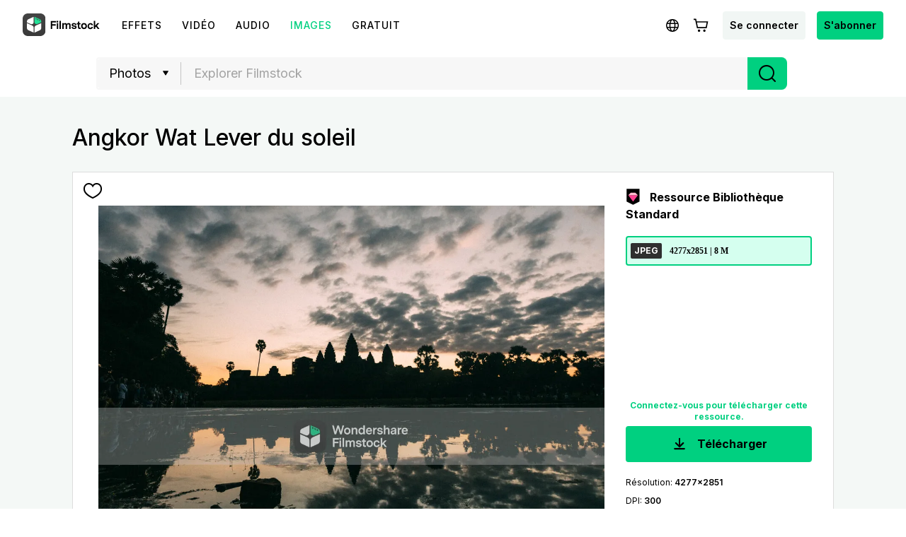

--- FILE ---
content_type: text/html; charset=utf-8
request_url: https://filmstock.wondershare.fr/p/Angkor-Wat-Sunrise.html
body_size: 19818
content:
<!DOCTYPE html>
<html lang="fr">
<head>
    <meta charset="UTF-8">
    <meta name="viewport" content="width=device-width, initial-scale=1.0">
    <meta http-equiv="X-UA-Compatible" content="ie=edge">
        <title>Angkor Wat Lever du soleil</title>
    <meta name="description" content="Aube à Angkor Wat" />        <script>
        var sUserAgent = navigator.userAgent.toLowerCase();
        var bIsIpad = sUserAgent.match(/ipad/i) == "ipad";
        var bIsIphoneOs = sUserAgent.match(/iphone os/i) == "iphone os";
        var bIsMidp = sUserAgent.match(/midp/i) == "midp";
        var bIsUc7 = sUserAgent.match(/rv:1.2.3.4/i) == "rv:1.2.3.4";
        var bIsUc = sUserAgent.match(/ucweb/i) == "ucweb";
        var bIsAndroid = sUserAgent.match(/android/i) == "android";
        var bIsCE = sUserAgent.match(/windows ce/i) == "windows ce";
        var bIsWM = sUserAgent.match(/windows mobile/i) == "windows mobile";
        if(location.href.indexOf('filmstock.wondershare.com') >= 0) {
          if (bIsIphoneOs || bIsMidp || bIsUc7 || bIsUc || bIsAndroid || bIsCE || bIsWM) {
            if (location.href.indexOf('mobile-app-fg') <= -1) {
              window.location.href = 'https://filmstock.wondershare.com/mobile-app-fg'; // 跳转
            }
          } else {
            if (location.href.indexOf('mobile-app-fg') >= 0) {
              window.location.href = 'https://filmstock.wondershare.com/'; // 跳转
            }
          }
        }
      </script>
    <!-- open graph -->
    <meta property="og:type" content="article" />
    <meta property="og:title" content="Angkor Wat Lever du soleil" />    <meta property="og:description" content="Aube à Angkor Wat" />        <meta name="twitter:title" content="Angkor Wat Lever du soleil" />    <meta name="twitter:description" content="Aube à Angkor Wat" />        <meta name="twitter:card" content="summary_large_image">
    <meta name="twitter:image:alt" content="Alt text for image">
    <meta property="og:url" content="https://filmstock.wondershare.fr/p/Angkor-Wat-Sunrise.html" />
    <meta property="og:site_name" content="Filmstock" />
    <meta property="fb:app_id" content="285660755706491" />
    <meta name="referrer" content="no-referrer-when-downgrade" />
            <link rel="preconnect" href="https://static-eus-rs.wondershare.com">
    <link rel="dns-prefetch" href="https://static-eus-rs.wondershare.com">
    <link rel="preconnect" href="https://fs-static.wondershare.cc">
    <link rel="dns-prefetch" href="https://fs-static.wondershare.cc">
    <link rel="shortcut icon" type="image/svg" sizes="32x32" href="https://fs-static.wondershare.cc/images/xstock/fav.ico?ms=0c10e9b015b5921143823f1be1827b6a">
    <link rel="apple-touch-icon" href="https://fs-static.wondershare.cc/images/xstock/fav.png?ms=3d37dd35ae12e5469d7c22dba321ba56"/>
    <link rel="apple-touch-icon-precomposed" href="https://fs-static.wondershare.cc/images/xstock/fav.png?ms=3d37dd35ae12e5469d7c22dba321ba56">
    <link rel="canonical" href="https://filmstock.wondershare.fr/p/Angkor-Wat-Sunrise.html" />
    <link rel="preload" href="https://fonts.googleapis.com/css2?family=Inter:wght@400;500;600;700;800;900&display=swap" as="font" type="font/woff2" crossorigin="anonymous">
    <link href="https://fonts.googleapis.com/css2?family=Inter:wght@400;500;600;700;800;900&display=swap" rel="stylesheet">
    <!-- <link rel="stylesheet" href="https://fs-static.wondershare.cc/style/element-ui.css?ms=3d37dd35ae12e5469d7c22dba321ba56"> -->
            <link rel="stylesheet" href="https://fs-static.wondershare.cc/style/bootstrap-filmstock.min.css?ms=35acd5c3fdfa46dc4eeb82f74e65fbfc" />    <link rel="stylesheet" href="https://fs-static.wondershare.cc/xstock/assets/css/vendors.css?ms=bb2e9ccb98499ef73d3017d74afacfe8">
    <link rel="stylesheet" href="https://fs-static.wondershare.cc/style/element/index.css?ms=853dedc4268cc354911429c173cda96d">
    
    <link rel="stylesheet" href="https://fs-static.wondershare.cc/xstock/assets/css/detail.css?ms=0c10e9b015b5921143823f1be1827b6a">

    <meta name="__hash__" content="225b4874873d035ca50baba9e8b196b7_d69981cdde33949ee626f50af3ccda3d">
<script defer type="text/javascript">
    window.config = {
        'is_subscribe': true,
        'version': '1.0.1.3',
        'dirname': 'fr',
        'domain': 'https://filmstock.wondershare.fr/',
        'site_domain': 'https://filmstock.wondershare.fr/',
        'pay_domain': 'https://shopcart.filmstocks.com/fr/',
        'assets_domain': 'https://fs-static.wondershare.cc/',
        'image_domain': 'http://resimg.wondershare.com/',
        'upload_file_url': 'https://vp-fsapi.wondershare.com',
        'account_domain': 'https://account.wondershare.com/',
        'filmora_win_download': 'http://download.wondershare.com/filmora_full846.exe',
        'filmora_mac_download': 'http://download.wondershare.com/mac-video-editor_full718.dmg',
        'filmora_android_download': 'http://resdata.wondershare.com/downloads/FilmoraGo-China.apk',
        'filmora_ios_download': 'https://itunes.apple.com/cn/app/filmorago-free-video-editor/id1019382747',
        'sound_pack_download': 'http://download.wondershare.com/Filmora Sound Effects Collection.zip',
        'scheme': 'https://',
        //third_party、reset
        'google_login_url': 'https://account.wondershare.com/google/connect?brand=filmstock&platform=web&callback=sync&web=filmstock.wondershare.fr&redirect=https%3A%2F%2Ffilmstock.wondershare.fr%2Fsynch-login.html%3Fredirect%3Dhttps%253A%252F%252Ffilmstock.wondershare.fr%252Fp%252FAngkor-Wat-Sunrise.html',
        'facebook_login_url': 'https://account.wondershare.com/facebook/connect?brand=filmstock&platform=web&callback=sync&web=filmstock.wondershare.fr&redirect=https%3A%2F%2Ffilmstock.wondershare.fr%2Fsynch-login.html%3Fredirect%3Dhttps%253A%252F%252Ffilmstock.wondershare.fr%252Fp%252FAngkor-Wat-Sunrise.html',
        'twitter_login_url': 'https://account.wondershare.com/twitter/connect?brand=filmstock&platform=web&callback=sync&web=filmstock.wondershare.fr&redirect=https%3A%2F%2Ffilmstock.wondershare.fr%2Fsynch-login.html%3Fredirect%3Dhttps%253A%252F%252Ffilmstock.wondershare.fr%252Fp%252FAngkor-Wat-Sunrise.html',
        'reset_pwd_url': 'https://account.wondershare.com/auth/account#/reset?brand=filmstock&platform=web&callback=sync&web=filmstock.wondershare.fr&redirect=https%3A%2F%2Ffilmstock.wondershare.fr%2Fsynch-login.html%3Fredirect%3Dhttps%253A%252F%252Ffilmstock.wondershare.fr%252Fp%252FAngkor-Wat-Sunrise.html',

        //分享配置
        'share_facebook_appid': '183085018842722',
        'share_facebook_version': '2.8',
        'token_name': '__hash__',

        'filmstocks_client': '0',
        'client_os': 'mac',
        'page_id': '8'
    };
</script>

    <!-- Google Tag Manager -->
<script defer>
    (function(w,d,s,l,i){w[l]=w[l]||[];w[l].push({'gtm.start':
        new Date().getTime(),event:'gtm.js'});var f=d.getElementsByTagName(s)[0],
        j=d.createElement(s),dl=l!='dataLayer'?'&l='+l:'';j.async=true;j.src=
        'https://www.googletagmanager.com/gtm.js?id='+i+dl;f.parentNode.insertBefore(j,f);
    })(window,document,'script','dataLayer','GTM-WPNBJKV');
    </script>
    <!-- End Google Tag Manager -->
    <script>
        var _NOTIFICATION_CONFIG = {
            worker: "/web-notification/sw.js",// sw.js的地址要根据自己的域名换成自己的静态资源路径
            wsNotificationJsPath: 'https://dc-static.wondershare.com/notification/wsNotification.js',// 固定不变
            trackUrl: 'https://prod-web.wondershare.cc/api/v1/prodweb/notification',// 请求通知权限上报接口地址
            GTM_ID_SUFFIX: 'WPNBJKV',// 固定不变
            TID: 'UA-4839360-64',// 固定不变
            EVENT: 'DC_WGP_Message'// 固定不变
        };
        (function() {
            var d=document, g=d.createElement('script'), t=d.getElementsByTagName('script'), s=t[t.length - 1];
            g.type='text/javascript'; g.async=true; g.defer=true; g.src=_NOTIFICATION_CONFIG.wsNotificationJsPath; 
            window.addEventListener("load", function () {d.body.appendChild(g);});
        })();
    </script>
    <!-- end web notification code-->
</head>
<body class="fs-site-fr">
    <style> .subscribe-content .subscribe-title{ padding: 53px 0 0!important; font-size: 34px!important; } </style>
    <section class="wrap">
        
                            

    <header class="header ws-header wsc-header2020 fs-fixed-header">
    <header>
  <nav class="wsc-header2020-navbar-master wsc-header202004-navbar-wondershare">
    <div class="wsc-header2020-container">
      <div class="wsc-header2020-navbar-content">
        <div class="wsc-header2020-navbar-brand"> 
          <a href="https://www.wondershare.fr/"></a>
          <div><img id="slogan-signature" src="https://images.wondershare.com/WSCOM2021/WOS_SLogan.gif" width="162" alt="wondershare creativity simplified"> </div>
        </div>

        <button class="wsc-header2020-navbar-collapse-toggle" type="button" aria-expanded="false">
          <svg class="wsc-header2020-navbar-collapse-toggle-icon" width="24" height="24" viewBox="0 0 24 24"
            fill="none" xmlns="https://www.w3.org/2000/svg">
            <path d="M4 6H20M20 12L4 12M20 18H4" stroke="white" stroke-width="1.5"></path>
          </svg>
          <svg class="wsc-header2020-navbar-collapse-toggle-icon-close" width="24" height="24" viewBox="0 0 24 24"
            fill="none" xmlns="https://www.w3.org/2000/svg">
            <path d="M18 18L12 12M6 6L12 12M18 6L12 12M6 18L12 12" stroke="white" stroke-width="1.5"></path>
          </svg>
        </button>
        <div class="wsc-header2020-navbar-collapse">
          <ul class="wsc-header2020-navbar-nav active_menu">
            <li class="wsc-header2020-navbar-item with-toggle">
              <a class="wsc-header2020-navbar-link active_menu_a"
                >Créativité 
                <svg class="ml-2" width="13" height="9" viewBox="0 0 13 9" fill="none" xmlns="https://www.w3.org/2000/svg">
                  <path d="M12 1L6.5 7L1 1" stroke="currentColor" stroke-width="2"/>
                  </svg>
                </a>
              <div class="wsc-header2020-navbar-nav-toggle creativity">
                <div class="row no-gutters px-4">
                  <div class="col-lg-8 py-4-xl pl-lg-2 pr-lg-5 border-control">
                    <div class="mb-4 font-size-small">Produits de Créativité</div>
                      <a href="https://filmora.wondershare.fr/" class="d-flex align-items-center mb-4">
                        <img src="https://neveragain.allstatics.com/2019/assets/icon/logo/filmora-square.svg" alt="wondershare filmora logo">
                        <div class="pl-2">
                          <strong class="text-black">Filmora</strong>
                          <div class="font-size-small">Montage vidéo intuitif. </div>
                        </div>
                      </a>
                      <a href="https://uniconverter.wondershare.fr/" class="d-flex align-items-center mb-4">
                        <img src="https://neveragain.allstatics.com/2019/assets/icon/logo/uniconverter-square.svg" alt="wondershare uniconverter logo">
                        <div class="pl-2">
                          <strong class="text-black">UniConverter</strong>
                          <div class="font-size-small">Convertisseur à grande vitesse.</div>
                        </div>
                      </a>
                      <a href="https://dc.wondershare.fr/" class="d-flex align-items-center mb-4">
                        <img src="https://neveragain.allstatics.com/2019/assets/icon/logo/democreator-square.svg" alt="wondershare democreator logo">
                        <div class="pl-2">
                          <strong class="text-black">DemoCreator</strong>
                          <div class="font-size-small">Tutoriels d'enregistrement d'écran </div>
                        </div>
                      </a>

                      <a href="https://ps.wondershare.com/" class="d-flex align-items-center mb-4">
                        <img src="https://neveragain.allstatics.com/2019/assets/icon/logo/pixstudio-square.svg" alt="wondershare pixstudio logo">
                        <div class="pl-2">
                          <strong class="text-black">PixStudio</strong>
                          <div class="font-size-small">Conception graphique en ligne. </div>
                        </div>
                      </a>
                      <a href="https://filmstock.wondershare.fr/" class="d-flex align-items-center mb-4">
                        <img src="https://neveragain.allstatics.com/2019/assets/icon/logo/filmstock-square.svg" alt="wondershare filmstock logo">
                        <div class="pl-2">
                          <strong class="text-black">Filmstock</strong>
                          <div class="font-size-small">Effets vidéo, musique et plus encore.</div>
                        </div>
                      </a>

                      <a href="https://www.wondershare.fr/products-solutions/all-products.html#creativity" class="vap-btn mt-2">Voir tous les produits</a>
                  </div>
                  <div class="col-lg-4 py-4-xl pl-lg-5 pr-lg-2">
                    <div class="mt-lg-0 my-4 font-size-small">Explorez</div>
                    <ul class="list-unstyled explore">
                      <li>
                        <a href="https://www.wondershare.fr/products-solutions/digital-creativity/" class="text-black">Aperçu</a>
                      </li>
                      <li>
                        <a href="https://www.wondershare.fr/products-solutions/digital-creativity/video.html" class="text-black">Vidéo</a>
                      </li>
                      <li>
                        <a href="https://www.wondershare.fr/products-solutions/digital-creativity/photo.html" class="text-black">Photo</a>
                      </li>
                    </ul>
                  </div>
                </div>
              </div>
            </li>
          <li class="wsc-header2020-navbar-item with-toggle">
              <a class="wsc-header2020-navbar-link active_menu_a"
               >Productivité
                <svg class="ml-2" width="13" height="9" viewBox="0 0 13 9" fill="none" xmlns="https://www.w3.org/2000/svg">
                  <path d="M12 1L6.5 7L1 1" stroke="currentColor" stroke-width="2"/>
                </svg>
              </a>
              <div class="wsc-header2020-navbar-nav-toggle productivity">
                <div class="row no-gutters px-4">
                  <div class="col-lg-8 py-4-xl pl-lg-2 pr-lg-5 border-control">
                    <div class="mb-4 font-size-small">Produits de Productivité</div>
                      <a href="https://pdf.wondershare.fr/" class="d-flex align-items-center mb-4">
                        <img src="https://neveragain.allstatics.com/2019/assets/icon/logo/pdfelement-square.svg" alt="wondershare pdfelement logo">
                        <div class="pl-2">
                          <strong class="text-black">PDFelement</strong>
                          <div class="font-size-small">Création et édition de PDF.  </div>
                        </div>
                      </a>
                      <a href="https://pdfcloud.wondershare.fr/" class="d-flex align-items-center mb-4">
                        <img src="https://neveragain.allstatics.com/2019/assets/icon/logo/document-cloud-square.svg" alt="wondershare document cloud logo">
                        <div class="pl-2">
                          <strong class="text-black">Document Cloud</strong>
                          <div class="font-size-small">Gestion de documents basée sur le cloud.</div>
                        </div>
                      </a>
                      <a href="https://www.edrawsoft.com/fr/edraw-max/" class="d-flex align-items-center mb-4">
                        <img src="https://neveragain.allstatics.com/2019/assets/icon/logo/edraw-max-square.svg" alt="wondershare edrawmax logo">
                        <div class="pl-2">
                          <strong class="text-black">EdrawMax</strong>
                          <div class="font-size-small">Diagramme simple. </div>
                        </div>
                      </a>
                      <a href="https://mockitt.wondershare.com/" class="d-flex align-items-center mb-4">
                        <img src="https://neveragain.allstatics.com/2019/assets/icon/logo/mockitt-square.svg" alt="wondershare mockitt logo">
                        <div class="pl-2">
                          <strong class="text-black">Mockitt</strong>
                          <div class="font-size-small">Création rapide de prototypes. </div>
                        </div>
                      </a>
                      <a href="https://www.edrawsoft.com/fr/mindmaster/" class="d-flex align-items-center mb-4">
                        <img src="https://neveragain.allstatics.com/2019/assets/icon/logo/edraw-mindmaster-square.svg" alt="wondershare mindmaster logo">
                        <div class="pl-2">
                          <strong class="text-black">EdrawMind</strong>
                          <div class="font-size-small">Cartographie mentale collaborative. </div>
                        </div>
                      </a>

                      <a href="https://www.wondershare.fr/products-solutions/all-products.html#productivity" class="vap-btn mt-2">Voir tous les produits</a>
                  </div>
                  <div class="col-lg-4 py-4-xl pl-lg-5 pr-lg-2">
                    <div class="mt-lg-0 my-4 font-size-small">Explorez</div>
                    <ul class="list-unstyled explore">
                      <li>
                        <a href="https://www.wondershare.fr/products-solutions/office-productivity/" class="text-black">Aperçu</a>
                      </li>
                      <li>
                        <a href="https://www.wondershare.fr/products-solutions/office-productivity/document.html" class="text-black">Document</a>
                      </li>
                      <li>
                        <a href="https://www.wondershare.fr/products-solutions/office-productivity/graphic.html" class="text-black">Diagramme & Design</a>
                      </li>
                    </ul>
                  </div>
                </div>
              </div>
            </li>
            <li class="wsc-header2020-navbar-item with-toggle">
              <a class="wsc-header2020-navbar-link active_menu_a"
                >Utilité
                <svg class="ml-2" width="13" height="9" viewBox="0 0 13 9" fill="none" xmlns="https://www.w3.org/2000/svg">
                  <path d="M12 1L6.5 7L1 1" stroke="currentColor" stroke-width="2"/>
                </svg>
              </a>
              <div class="wsc-header2020-navbar-nav-toggle utility">
                <div class="row no-gutters px-4">
                  <div class="col-lg-8 py-4-xl pl-lg-2 pr-lg-5 border-control">
                    <div class="mb-4 font-size-small">Produits d'Utilité</div>
                      <a href="https://recoverit.wondershare.fr/" class="d-flex align-items-center mb-4">
                        <img src="https://neveragain.allstatics.com/2019/assets/icon/logo/recoverit-square.svg" alt="wondershare recoverit logo">
                        <div class="pl-2">
                          <strong class="text-black">Recoverit</strong>
                          <div class="font-size-small">Récupération de fichiers perdus.</div>
                        </div>
                      </a>
                      <a href="https://drfone.wondershare.fr/" class="d-flex align-items-center mb-4">
                        <img src="https://neveragain.allstatics.com/2019/assets/icon/logo/drfone-square.svg" alt="wondershare drfone logo">
                        <div class="pl-2">
                          <strong class="text-black">Dr.Fone</strong>
                          <div class="font-size-small">Gestion des appareils mobiles. </div>
                        </div>
                      </a>
                      <a href="https://famisafe.wondershare.com/fr/" class="d-flex align-items-center mb-4">
                        <img src="https://neveragain.allstatics.com/2019/assets/icon/logo/famisafe-square.svg" alt="wondershare famisafe logo">
                        <div class="pl-2">
                          <strong class="text-black">FamiSafe</strong>
                          <div class="font-size-small">Contrôle parental et surveillance. </div>
                        </div>
                      </a>
                      <a href="https://mobiletrans.wondershare.com/fr/" class="d-flex align-items-center mb-4">
                        <img src="https://neveragain.allstatics.com/2019/assets/icon/logo/mobiletrans-square.svg" alt="wondershare mobiletrans logo">
                        <div class="pl-2">
                          <strong class="text-black">MobileTrans</strong>
                          <div class="font-size-small">Transfert de données mobiles.</div>
                        </div>
                      </a>
                      <a href="https://recoverit.wondershare.fr/video-repair-tool.html" class="d-flex align-items-center mb-4">
                        <img src="https://neveragain.allstatics.com/2019/assets/icon/logo/repairit-square.svg" alt="wondershare repairit logo">
                        <div class="pl-2">
                          <strong class="text-black">Repairit</strong>
                          <div class="font-size-small">Restauration vidéo corrompue.</div>
                        </div>
                      </a>
                      <a href="https://www.wondershare.fr/products-solutions/all-products.html#utility" class="vap-btn mt-2">Voir tous les produits</a>
                  </div>
                  <div class="col-lg-4 py-4-xl pl-lg-5 pr-lg-2">
                    <div class="mt-lg-0 my-4 font-size-small">Explorez</div>
                    <ul class="list-unstyled explore">
                      <li>
                        <a href="https://www.wondershare.fr/products-solutions/data-management/" class="text-black">Aperçu</a>
                      </li>
                      <li>
                        <a href="https://recoverit.wondershare.fr/video-repair-tool.html" class="text-black">Réparez-Le</a>
                      </li>
                      <li>
                        <a href="https://mobiletrans.wondershare.com/fr/whatsapp-transfer-backup-restore.html" class="text-black">Transfert WA</a>
                      </li>
                      <li>
                        <a href="https://drfone.wondershare.fr/drfone-toolkit.html" class="text-black">Sauvegarder le<br> Mobile</a>
                      </li>
                      <li>
                        <a href="https://famisafe.wondershare.com/fr/no-cyberbullying-on-social-media.html" class="text-black">Non<br> Cyberintimidation</a>
                      </li>
                    </ul>
                  </div>
                </div>
              </div>
            </li>
            <li class="wsc-header2020-navbar-item">
              <a class="wsc-header2020-navbar-link active_menu_a" href="https://www.wondershare.fr/business/enterprise.html">Business</a>
            </li>
            <li class="wsc-header2020-navbar-item">
              <a class="wsc-header2020-navbar-link active_menu_a" href="https://support.wondershare.fr/">Support</a>
            </li>
            <li class="wsc-header2020-navbar-item">
              <a class="wsc-header2020-navbar-link active_menu_a" href="https://www.wondershare.fr/shop/individuals.html">Boutique</a>
            </li>
          </ul>
        </div>
      </div>
    </div>
  </nav></header>    <nav class="fs-nav fs-fixed-nav">
        <div class="nav-flex-container">
            <div class="center-link">
                <a href="https://filmstock.wondershare.fr/" class="brand-header-logo-img" data-wstrack-dom ="Site_Module-click_site_nav_type-home">
                    <i class="brand-header-logo-icon"></i>
                    <span class="brand-header-logo-title">Filmstock</span>
                </a>
                <ul class="header-link-list">
                    <!-- old effect -->
                    <li id="old-effect" class="header-link-item ">
                        <a href="https://filmstock.wondershare.fr/effects.html" data-wstrack-dom ="Site_Module-click_site_nav_type-effects" >
                            <span>Effets</span>
                        </a>
                    </li>
                    <!-- new effect -->
                    
                    <li class="header-link-item ">
                        <a href="https://filmstock.wondershare.fr/videos.html"  data-wstrack-dom ="Site_Module-click_site_nav_type-videos">
                            <span>Vidéo</span>
                        </a>
                    </li>
                    <li class="header-link-item ">
                        <a href="https://filmstock.wondershare.fr/audio.html" data-wstrack-dom ="Site_Module-click_site_nav_type-audio">
                            <span>Audio</span>
                        </a>
                    </li>
                    <li class="header-link-item actived">
                        <a href="https://filmstock.wondershare.fr/images.html" data-wstrack-dom ="Site_Module-click_site_nav_type-images">
                            <span>Images</span>
                        </a>
                    </li>
                    <li class="header-link-item header-link-meta ">
                        <a href="https://filmstock.wondershare.fr/metaverse.html" data-wstrack-dom ="Site_Module-click_site_nav_type-meta">
                            <span>3D</span>
                        </a>
                    </li>
                    <!-- free -->
                    <li id="old-free" class="more-theme header-link-item ">
                        <a href="https://filmstock.wondershare.fr/free.html"  data-wstrack-dom ="Site_Module-click_site_nav_type-free">
                            <span>Gratuit</span>
                        </a>
                    </li>
                    <!-- theme -->
                                        <li class="header-link-item header-link-pgc ">
                        <a id="" data-href="https://filmstock.wondershare.fr/contributor.html" class="js-nav-item-hover" data-title="NAV_PGC" data-wstrack-dom ="Site_Module-click_site_nav_type-pgc">
                            <span>NAV_PGC</span>
                        </a>
                    </li>
                </ul>
            </div>
            <div class="header-menu header-menu-top">
                <a class="simple-item js-header-site-pgc" style="display:none;" href="https://filmstock.wondershare.fr/contributor.html">
                    <svg width="25" height="24" viewBox="0 0 25 24" fill="none" xmlns="http://www.w3.org/2000/svg">
                        <path fill-rule="evenodd" clip-rule="evenodd" d="M12.5 4.75C10.1528 4.75 8.25 6.65279 8.25 9C8.25 9.41421 7.91421 9.75 7.5 9.75C5.84315 9.75 4.5 11.0931 4.5 12.75C4.5 14.4069 5.84315 15.75 7.5 15.75H8.75C9.16421 15.75 9.5 16.0858 9.5 16.5C9.5 16.9142 9.16421 17.25 8.75 17.25H7.5C5.01472 17.25 3 15.2353 3 12.75C3 10.5058 4.64284 8.64526 6.79152 8.30545C7.13443 5.45733 9.55944 3.25 12.5 3.25C15.4406 3.25 17.8656 5.45734 18.2085 8.30546C20.3572 8.64526 22 10.5058 22 12.75C22 15.2353 19.9853 17.25 17.5 17.25H16.25C15.8358 17.25 15.5 16.9142 15.5 16.5C15.5 16.0858 15.8358 15.75 16.25 15.75H17.5C19.1569 15.75 20.5 14.4069 20.5 12.75C20.5 11.0931 19.1569 9.75 17.5 9.75C17.0858 9.75 16.75 9.41421 16.75 9C16.75 6.65279 14.8472 4.75 12.5 4.75ZM15.5303 12.2197L13.0303 9.71967C12.7374 9.42678 12.2626 9.42678 11.9697 9.71967L9.46967 12.2197C9.17678 12.5126 9.17678 12.9874 9.46967 13.2803C9.76256 13.5732 10.2374 13.5732 10.5303 13.2803L11.75 12.0607V20.25C11.75 20.6642 12.0858 21 12.5 21C12.9142 21 13.25 20.6642 13.25 20.25V12.0607L14.4697 13.2803C14.7626 13.5732 15.2374 13.5732 15.5303 13.2803C15.8232 12.9874 15.8232 12.5126 15.5303 12.2197Z" fill="black"/>
                        </svg>
                </a>
                <a class="js-header-site-msg"></a>
                <a class="simple-item js-language-btn" >
                    <svg class="simple-item-svg" width="32" height="32" viewBox="0 0 32 32" fill="none" xmlns="http://www.w3.org/2000/svg">
                        <path fill-rule="evenodd" clip-rule="evenodd" d="M11.7904 17.8906C11.7281 17.281 11.6953 16.6485 11.6953 16C11.6953 15.3515 11.7281 14.719 11.7904 14.1094H8.74032C8.58347 14.7134 8.5 15.3469 8.5 16C8.5 16.6531 8.58347 17.2866 8.74032 17.8906H11.7904ZM12.0112 19.3906H9.30838C10.1418 21.0321 11.5614 22.3258 13.2917 22.9961C12.7313 22.0466 12.2873 20.8088 12.0112 19.3906ZM13.5425 19.3906H18.4568C18.2639 20.2815 18.0001 21.0685 17.6901 21.7168C16.975 23.212 16.2788 23.5 15.9997 23.5C15.7205 23.5 15.0244 23.212 14.3092 21.7168C13.9992 21.0685 13.7354 20.2815 13.5425 19.3906ZM18.7004 17.8906H13.299C13.2317 17.2892 13.1953 16.6564 13.1953 16C13.1953 15.3436 13.2317 14.7108 13.299 14.1094H18.7004C18.7676 14.7108 18.804 15.3436 18.804 16C18.804 16.6564 18.7676 17.2892 18.7004 17.8906ZM19.9881 19.3906C19.712 20.809 19.2679 22.0469 18.7075 22.9964C20.4381 22.3262 21.8581 21.0324 22.6916 19.3906H19.9881ZM23.2597 17.8906H20.2089C20.2712 17.281 20.304 16.6485 20.304 16C20.304 15.3515 20.2712 14.719 20.2089 14.1094H23.2597C23.4165 14.7134 23.5 15.3469 23.5 16C23.5 16.6531 23.4165 17.2866 23.2597 17.8906ZM14.3092 10.2832C13.9992 10.9315 13.7354 11.7185 13.5425 12.6094H18.4568C18.2639 11.7185 18.0001 10.9315 17.6901 10.2832C16.975 8.78797 16.2788 8.5 15.9997 8.5H15.9996C15.7203 8.50007 15.0243 8.78815 14.3092 10.2832ZM19.9881 12.6094H22.6916C21.8581 10.9676 20.4381 9.67376 18.7075 9.00357C19.2679 9.95306 19.712 11.191 19.9881 12.6094ZM9.30838 12.6094H12.0112C12.2873 11.1912 12.7313 9.95336 13.2917 9.00392C11.5614 9.6742 10.1418 10.9679 9.30838 12.6094ZM15.9962 7C11.0274 7.00206 7 11.0307 7 16C7 20.9706 11.0294 25 16 25C20.9706 25 25 20.9706 25 16C25 11.0294 20.9706 7 16 7H15.9997H15.9962Z" fill="black"/>
                    </svg>
                </a>
                <a class="js-header-cart"></a>
                <a class="simple-item btn login-btn" href="https://filmstock.wondershare.fr/login.html?redirect=https%253A%252F%252Ffilmstock.wondershare.fr%252Fp%252FAngkor-Wat-Sunrise.html" data-wstrack-dom ="Site_Module-click_site_jump_login-jump_login">Se connecter</a>                <div class="simple-item header-user-info js-header-avatar" style="display:none">
                    <div class="head-img-wrap">
                        <i class="icon head-vip-icon "></i>
                        <div class="header-img">
                            <a href="javascript:void(0);"><img src="" alt="img"></a>
                        </div>
                    </div>
                    <div class="user-info-bar">
                        <div class="user-base-info">
                            <p class="header-nickname"></p>
                            <span class="header-email"></span>
                                                    </div>
                        <a class="header-ui-item js-user-dropdown" href="https://filmstock.wondershare.fr/user/overview.html" data-wstrack-dom ="Site_Module-click_site_nav_user_select-overview">
                            <svg width="20" height="20" viewBox="0 0 20 20" fill="none" xmlns="http://www.w3.org/2000/svg">
                                <path fill-rule="evenodd" clip-rule="evenodd" d="M3.5 6.28874L10 2.56679L16.5 6.28874V13.7113L10 17.4332L3.5 13.7113V6.28874ZM9.47367 1.13967C9.7989 0.953442 10.2011 0.953443 10.5263 1.13967L17.482 5.12253C17.8028 5.3062 18 5.64324 18 6.0077V13.9923C18 14.3568 17.8028 14.6938 17.482 14.8775L10.5263 18.8603C10.2011 19.0466 9.79889 19.0466 9.47366 18.8603L2.51802 14.8775C2.19724 14.6938 2 14.3568 2 13.9923V6.0077C2 5.64324 2.19724 5.3062 2.51802 5.12252L9.47367 1.13967ZM12.3299 9.96183V10.0325C12.3299 10.8611 11.8899 11.6274 11.1741 12.045C10.4485 12.4685 9.5511 12.4685 8.82545 12.045C8.10974 11.6274 7.66967 10.8611 7.66967 10.0325V9.96183C7.66967 9.13319 8.10975 8.36689 8.82545 7.94927C9.5511 7.52585 10.4485 7.52585 11.1741 7.94927C11.8899 8.36689 12.3299 9.13319 12.3299 9.96183ZM8.06948 6.6537C9.26225 5.95771 10.7373 5.95771 11.9301 6.6537C13.1066 7.34016 13.8299 8.59976 13.8299 9.96183V10.0325C13.8299 11.3945 13.1066 12.6541 11.9301 13.3406C10.7373 14.0366 9.26225 14.0366 8.06948 13.3406C6.89304 12.6541 6.16967 11.3946 6.16967 10.0325V9.96183C6.16967 8.59976 6.89304 7.34016 8.06948 6.6537Z" fill="black"/>
                            </svg>
                            <span>Gérer son compte</span>
                        </a>
                        <a class="header-ui-item js-user-dropdown" href="https://filmstock.wondershare.fr/user/favorites.html" data-wstrack-dom ="Site_Module-click_site_nav_user_select-favorites">
                            <svg width="20" height="20" viewBox="0 0 20 20" fill="none" xmlns="http://www.w3.org/2000/svg">
                                <path fill-rule="evenodd" clip-rule="evenodd" d="M1.75 8.78038C1.75 5.95687 3.82617 3.58594 6.47436 3.58594C7.55579 3.58594 8.5748 3.986 9.39895 4.70172L10 5.22369L10.6011 4.70172C11.4252 3.986 12.4442 3.58594 13.5256 3.58594C16.1738 3.58594 18.25 5.95687 18.25 8.78038C18.25 8.82177 18.2496 8.86311 18.2487 8.90438L18.2485 8.95567C18.2495 9.01616 18.25 9.07807 18.25 9.14139C18.25 10.7491 17.5413 12.2876 16.2149 13.7333C14.8947 15.1723 12.9345 16.5529 10.3413 17.8782L10 18.0526L9.65869 17.8782C7.06554 16.5529 5.10532 15.1723 3.78509 13.7333C2.45866 12.2876 1.75 10.7491 1.75 9.14139C1.75 9.08661 1.75053 9.03287 1.7516 8.98019C1.75142 8.96152 1.75125 8.94469 1.7511 8.92939C1.75038 8.85607 1.75 8.81788 1.75 8.78038ZM6.47436 5.08594C4.79482 5.08594 3.25 6.63775 3.25 8.78038C3.25 8.80987 3.25028 8.83858 3.25099 8.91001C3.25117 8.9291 3.25139 8.95124 3.25164 8.97726L3.25176 8.9891L3.2515 9.00094C3.25051 9.04601 3.25 9.09282 3.25 9.14139C3.25 10.2743 3.74165 11.4672 4.89037 12.7193C5.99217 13.9202 7.67176 15.1436 10 16.3657C12.3282 15.1436 14.0078 13.9202 15.1096 12.7193C16.2584 11.4672 16.75 10.2743 16.75 9.14139C16.75 9.08344 16.7495 9.02747 16.7486 8.97345L16.7485 8.96606L16.7485 8.95867L16.7487 8.89294L16.7487 8.88554L16.7489 8.87815C16.7496 8.84564 16.75 8.81305 16.75 8.78038C16.75 6.63775 15.2052 5.08594 13.5256 5.08594C12.8253 5.08594 12.1511 5.34228 11.5846 5.83427L10.4918 6.7833L10 7.21037L9.50823 6.7833L8.41541 5.83427C7.84889 5.34228 7.17468 5.08594 6.47436 5.08594Z" fill="black"/>
                            </svg>
                            <span>Favoris</span>
                        </a>
                        <a class="header-ui-item js-user-dropdown" href="https://filmstock.wondershare.fr/user/download.html" data-wstrack-dom ="Site_Module-click_site_nav_user_select-download">
                            <svg width="20" height="20" viewBox="0 0 20 20" fill="none" xmlns="http://www.w3.org/2000/svg">
                                <path fill-rule="evenodd" clip-rule="evenodd" d="M10.6231 10.7352V2H9.1231V10.6725L5.52922 7.09356L4.47078 8.15644L9.34388 13.0092L9.85984 13.523L10.3887 13.0225L15.5156 8.16969L14.4844 7.08031L10.6231 10.7352ZM2.25 12V16C2.25 16.9665 3.0335 17.75 4 17.75H16C16.9665 17.75 17.75 16.9665 17.75 16V12H16.25V16C16.25 16.1381 16.1381 16.25 16 16.25H4C3.86193 16.25 3.75 16.1381 3.75 16V12H2.25Z" fill="black"/>
                            </svg>
                            <span>Effets téléchargés</span>
                        </a>
                                                                            <a class="header-ui-item logout-btn" data-href="https://filmstock.wondershare.fr/logout.html?redirect=https%3A%2F%2Ffilmstock.wondershare.fr%2Fp%2FAngkor-Wat-Sunrise.html" data-wstrack-dom="Site_Module-click_site_nav_user_select-logout" style="cursor: pointer;">
                                <svg width="20" height="20" viewBox="0 0 20 20" fill="none" xmlns="http://www.w3.org/2000/svg">
                                    <path fill-rule="evenodd" clip-rule="evenodd" d="M10 2.25L5 2.25C4.0335 2.25 3.25 3.0335 3.25 4L3.25 16C3.25 16.9665 4.0335 17.75 5 17.75H10V16.25H5C4.86193 16.25 4.75 16.1381 4.75 16L4.75 4C4.75 3.86193 4.86193 3.75 5 3.75L10 3.75V2.25ZM16.3199 10.6231H9L9 9.1231H16.2572L12.6783 5.52922L13.7412 4.47078L18.5939 9.34388L19.1077 9.85984L18.6072 10.3887L13.7544 15.5156L12.665 14.4844L16.3199 10.6231Z" fill="black"/>
                                </svg>
                                <span>Se déconnecter</span>
                            </a>                    </div>
                </div>
                <a class="simple-item btn btn-primary plan-btn" id="js-header-plan-item" href="https://filmstock.wondershare.fr/plan.html" data-wstrack-dom ="Site_Module-click_site_nav_plan-nav_plan">S'abonner</a>
                            </div>
        </div>
    </nav>
</header>


<script>
    window.FSK = {"ispond5":0,"user_vip_str":"","isLogin":false,"userInfo":[],"fsVipType":0,"fsVipIcon":"","fsVipName":"","trackData":{"ip":"18.116.162.92","currentTime":1769224565,"lang":"fr","wsId":0}};
</script>

<script defer>
     document.querySelector('.login-btn') && document.querySelector('.login-btn').addEventListener('click', ()=> {
        window.sensors.track('login')
    })
    function navClickEffectItem(key) {
        const url = $(`#effect-item-${key}`).data('href') || '';
        const title = $(`#effect-item-${key}`).data('title') || '';
        console.log(key, `effect-item-${key}`, url);
        try {
            window.sensors.track('nav_effect_item_click', {
                click: 1,
                jump_url: url,
                title: title
            })
        } catch (e) {
            console.warn(`sensors is undefine, err:${e}`)
        }
        window.open(url);
    }
    function navClickThemeItem(key) {
        const url = $(`#theme-item-${key}`).data('href') || '';
        const title = $(`#theme-item-${key}`).data('title') || '';
        console.log(key, `theme-item-${key}`, url);
        try {
            window.sensors.track('nav_theme_item_click', {
                click: 1,
                jump_url: url,
                title: title
            })
        } catch (e) {
            console.warn(`sensors is undefine, err:${e}`)
        }
        window.open(url);
    }
</script>

                    

        <main class="main ">
            
    <!-- slide and search -->
    <section class="search-nav search-bar-style3">
        <!-- 前端js加载 search.vue 加载search插件 -->
<div class="search-colunm">
  <div class="search-left-space"></div>
  <div id="search"></div>
</div>
    </section>


            
    <section class="detail-container bg-grey" id="product-container" data-id="12475" data-type="1"
        data-source="1" data-res-slug="Angkor-Wat-Sunrise" data-tags="Cambodge,Angkor Wat,Voyage,Arbres,Forêt,Culture,Histoire,Aube,Touriste,heure dorée"
        data-goods-res-type="1" data-buy-type="1"
        data-explore-url="https://filmstock.wondershare.fr/c/images.html?source=1"
	    data-supplier-id="0" data-source-ori="1">
        <h2 id="res-title" class="main-title" data-title="Angkor Wat Lever du soleil">Angkor Wat Lever du soleil</h2>
                        <div class="hider productInfo" data-getGoodsInfo="0" data-btnType="1"></div>
        <div class="detail-column resource-column grey-border">
                    <div class="resource-display">
                        <span id="toggle-like-btn" class="iconfont icon-favorite icon-black "></span>
                                                    <div class="resouce-contain img-contain">
                                <div class="resouce-inner-contain media-img-wrapper">
                                    <i class="loading-icon"></i>
                                        <img class="hide" data-src="https://static-eus-rs.wondershare.com/Filmstock/file/s4/60272c580885397ef19bc74a0b89b303.jpg?x-oss-process=image/format,webp" alt>
                                </div>
                            </div>
                                            </div>
                    <div class="resource-info ">
                        <div class="resource-info-inner">
                            <div class="resource-des-col">
                                <!-- 资源级别 -->
                                <h3 class="library-title">
                                                                            <span class="icon-sm-saas special-vip-icon"></span>
                                        <span class="library-txt">Ressource Bibliothèque Standard</span>
                                                                        </h3>
                                <div class="resource-des">
                                    <div class="resource-des-top">
                                                                                <!-- 资源质量radio组 -->
                                        <div class="swiper-container radio-swiper-container"
                                            style="">
                                            <div class="swiper-wrapper format-radio-group">
                                                                                                        <label
                                                            for="stock_img-JPEG-1"
                                                            class="source-tmp" data-source-tmp>
                                                                <input data-radio-ctrl data-resid="2829" data-pack-id=""
                                                                data-name="format" type="radio" id="stock_img-JPEG-1"
                                                                name="format" value="JPEG-1" checked >
                                                            <div class="show-radio">
                                                                <ul class="file-size-list">
                                                                            <li class="file-size-item">
                                                                                <i class="quality-icon">JPEG</i>
                                                                                <span class="file-info">4277x2851                                                                                    |
                                                                                    8                                                                                    M                                                                                </span>
                                                                            </li>
                                                                        </ul>                                                            </div>
                                                        </label>                                                                                                 </div>
                                        </div>
                                                                            </div>
                                </div>
                            </div>
                            <div class="resource-des-col">
                                <div class="resource-des">
                                    <div class="btn-wrap">
                                                                                                                                    <p class="donnload-tips sing-btn"><span>Connectez-vous pour télécharger cette ressource.</span></p>
                                                <button id="signup-btn" class="btn btn-primary signup-btn" data-login-btn><i class="iconfont icon icon-download1"></i> Télécharger</button>                                    </div>
                                    <div class="txt-info-list-box">
                                        <ul class="other-txt-info-list"
                                                    data-radio-content="JPEG-1"
                                                    style="display: none;">
                                                    <li><span class="info-key">Résolution</span>: <span class="info-value">4277x2851</span></li>
                                                    <li><span class="info-key">DPI</span>: <span class="info-value">300</span></li>                                                    <li><span class="info-key">Format</span>: <span class="info-value">JPEG</span></li>
                                                    <li><span class="info-key">Taille de fichier	</span>: <span class="info-value">
                                                            8M                                                        </span></li>
                                                </ul>
                                                                                    </div>
                                    <p class="lisence-link"><a href="https://filmstock.wondershare.fr/license/end-user-license-agreement.html">Licence numérique</a>
                                        Inclue</p>
                                                                        <p class="act-tips"></p>                                </div>
                            </div>
                        </div>
                    </div>
                </div>        
<div class="detail-column tag-column">
    <h2>Aube à Angkor Wat</h2></div>
<div class="particles-box"></div>
<div class="detail-column tag-column">
        <ul class="tag-list">
                                                    <li class="tag-item">
                        <a href="https://filmstock.wondershare.fr/c/images.html?source=1&amp;keywords=Cambodge" target="_blank" data-wstrack-dom="3rd_Detail_Page-click_det_recom_tag-Cambodge">Cambodge</a>
                    </li>                    <li class="tag-item">
                        <a href="https://filmstock.wondershare.fr/c/images.html?source=1&amp;keywords=Angkor+Wat" target="_blank" data-wstrack-dom="3rd_Detail_Page-click_det_recom_tag-Angkor Wat">Angkor Wat</a>
                    </li>                    <li class="tag-item">
                        <a href="https://filmstock.wondershare.fr/c/images.html?source=1&amp;keywords=Voyage" target="_blank" data-wstrack-dom="3rd_Detail_Page-click_det_recom_tag-Voyage">Voyage</a>
                    </li>                    <li class="tag-item">
                        <a href="https://filmstock.wondershare.fr/c/images.html?source=1&amp;keywords=Arbres" target="_blank" data-wstrack-dom="3rd_Detail_Page-click_det_recom_tag-Arbres">Arbres</a>
                    </li>                    <li class="tag-item">
                        <a href="https://filmstock.wondershare.fr/c/images.html?source=1&amp;keywords=For%C3%AAt" target="_blank" data-wstrack-dom="3rd_Detail_Page-click_det_recom_tag-Forêt">Forêt</a>
                    </li>                    <li class="tag-item">
                        <a href="https://filmstock.wondershare.fr/c/images.html?source=1&amp;keywords=Culture" target="_blank" data-wstrack-dom="3rd_Detail_Page-click_det_recom_tag-Culture">Culture</a>
                    </li>                    <li class="tag-item">
                        <a href="https://filmstock.wondershare.fr/c/images.html?source=1&amp;keywords=Histoire" target="_blank" data-wstrack-dom="3rd_Detail_Page-click_det_recom_tag-Histoire">Histoire</a>
                    </li>                    <li class="tag-item">
                        <a href="https://filmstock.wondershare.fr/c/images.html?source=1&amp;keywords=Aube" target="_blank" data-wstrack-dom="3rd_Detail_Page-click_det_recom_tag-Aube">Aube</a>
                    </li>                    <li class="tag-item">
                        <a href="https://filmstock.wondershare.fr/c/images.html?source=1&amp;keywords=Touriste" target="_blank" data-wstrack-dom="3rd_Detail_Page-click_det_recom_tag-Touriste">Touriste</a>
                    </li>                    <li class="tag-item">
                        <a href="https://filmstock.wondershare.fr/c/images.html?source=1&amp;keywords=heure+dor%C3%A9e" target="_blank" data-wstrack-dom="3rd_Detail_Page-click_det_recom_tag-heure dorée">heure dorée</a>
                    </li>            </ul>    </div>    </section>
    <section class="tuijian-box">
        <!--         <section class="detail-container js-lazy-load-container recom-box">
            <div class="recom-container" id="recom"></div>        </section> -->
        <section class="detail-container js-lazy-load-container">
            <div class="recom-container" id="recom"></div>
        </section>
    </section>


        </main>

        


        
        
    
    <footer class="fs-footer">
        
    <nav class="footer-nav fs-footer-nav">
        <ul class="footer-nav-list">
            <li class="fn-list-title">Aide&Soutien</li>
            <li class="fn-list-item">
                <a href="//filmstock.wondershare.fr/help.html" target="_blank">FAQ</a>
            </li>
            <li class="fn-list-item">
                <a href="//filmstock.wondershare.fr/plan.html" target="_blank" >Abonnement</a>
            </li>
            <li class="fn-list-item">
                <a href="//filmstock.wondershare.fr/license.html" target="_blank" >Accord licence</a>
            </li>
            <li class="fn-list-item">
                <a href="//filmstock.wondershare.fr/license/vbroadcast-privacy-policy.html" target="_blank" >Mentions légales et confidentialité</a>
            </li>
            <li class="fn-list-item">
                <a href="https://filmstock.wondershare.fr/contact-us.html" target="_blank" >Contactez-nous</a>
            </li>
           <li class="fn-list-item">
                <a href="https://filmstock.wondershare.fr/license/quelle-est-votre-politique-de-remboursement.html" target="_blank"">Remboursement</a>
            </li>
        </ul>
        <ul class="footer-nav-list">
            <li class="fn-list-title">Produits</li>
            <li class="fn-list-item">
                <a href="//filmora.wondershare.fr/logiciel-montage-video/" target="_blank">Filmora</a>
            </li>
            <li class="fn-list-item">
                <a href="//filmora.wondershare.fr/filmorago-video-editing-app/" target="_blank" >FilmoraGo</a>
            </li>
            <li class="fn-list-item">
                <a href="//filmstock.wondershare.fr/" target="_blank" >Filmstock</a>
            </li>
        </ul>
    </nav>
    </footer>
    <footer class="wsc-footer2020 wsc-footer2021">
        
    <div class="wsc-footer2020-top wsc-footer202004-top">
      <div class="wsc-footer2020-container">
        <div class="wsc-footer2020-top-content">
          <div class="wsc-footer2020-nav">
            <a href="https://www.wondershare.fr/"><img class="wsc-footer2020-nav-logo"
                src="https://neveragain.allstatics.com/2019/assets/icon/logo/wondershare-slogan-vertical-white.svg"
                alt="wondershare creativity simplified"></a>
          </div>
          <div class="wsc-footer2020-subnav">
            <div class="wsc-footer2020-subnav-content">
              <div class="wsc-footer2020-dropdown">
                <nav class="wsc-footer2020-dropdown-toggle" aria-expanded="false">
                  <h5 class="wsc-footer2020-dropdown-title">Produits Vedettes</h5>
                  <div class="wsc-footer2020-dropdown-icon">
                    <svg width="24" height="24" viewBox="0 0 24 24" fill="none" xmlns="https://www.w3.org/2000/svg">
                      <path d="M6 9L12 15L18 9" stroke="white" stroke-width="1.5"></path>
                    </svg>
                  </div>
                </nav>
                <div class="wsc-footer2020-dropdown-menu">
                  <ul>
                    <li class="wsc-footer2020-subnav-item">
                      <a class="wsc-footer2020-subnav-link" href="https://filmora.wondershare.fr/">Filmora</a>
                    </li>
                    <li class="wsc-footer2020-subnav-item">
                      <a class="wsc-footer2020-subnav-link" href="https://uniconverter.wondershare.fr/">UniConverter</a>
                    </li>
                    <li class="wsc-footer2020-subnav-item">
                      <a class="wsc-footer2020-subnav-link" href="https://recoverit.wondershare.fr/">Recoverit</a>
                    </li>
                    <li class="wsc-footer2020-subnav-item">
                      <a class="wsc-footer2020-subnav-link" href="https://drfone.wondershare.fr/">Dr.Fone</a>
                    </li>
                    <li class="wsc-footer2020-subnav-item">
                      <a class="wsc-footer2020-subnav-link" href="https://pdf.wondershare.fr/">PDFelement</a>
                    </li>
                    <li class="wsc-footer2020-subnav-item">
                      <a class="wsc-footer2020-subnav-link" href="https://famisafe.wondershare.com/fr/">FamiSafe</a>
                    </li>
                    <li class="wsc-footer2020-subnav-item">
                      <a class="wsc-footer2020-subnav-link" href="https://www.wondershare.fr/products-solutions/all-products.html">Tous Produits</a>
                    </li>                      
                  </ul>
                </div>
              </div>
              <div class="wsc-footer2020-dropdown">
                <nav class="wsc-footer2020-dropdown-toggle" aria-expanded="false">
                  <h5 class="wsc-footer2020-dropdown-title">Wondershare</h5>
                  <div class="wsc-footer2020-dropdown-icon">
                    <svg width="24" height="24" viewBox="0 0 24 24" fill="none" xmlns="https://www.w3.org/2000/svg">
                      <path d="M6 9L12 15L18 9" stroke="white" stroke-width="1.5"></path>
                    </svg>
                  </div>
                </nav>
                <div class="wsc-footer2020-dropdown-menu">
                  <ul>
                    <li class="wsc-footer2020-subnav-item">
                      <a class="wsc-footer2020-subnav-link" href="https://www.wondershare.fr/about/">À Propos</a>
                    </li>
                    <li class="wsc-footer2020-subnav-item">
                      <a class="wsc-footer2020-subnav-link" href="https://www.wondershare.fr/news/">Actualités</a>
                    </li>
                    <li class="wsc-footer2020-subnav-item">
                      <a class="wsc-footer2020-subnav-link" href="https://www.wondershare.fr/about/global-presence.html">Nos Bureaux</a>
                    </li>
                    <li class="wsc-footer2020-subnav-item">
                      <a class="wsc-footer2020-subnav-link" href="https://www.wondershare.fr/about/founders-speech.html">Discours du Fondateur</a>
                    </li>
                    <li class="wsc-footer2020-subnav-item">
                      <a class="wsc-footer2020-subnav-link" href="https://www.wondershare.fr/about/careers.html">Carrières</a>
                    </li>
                    <li class="wsc-footer2020-subnav-item">
                      <a class="wsc-footer2020-subnav-link" href="https://www.wondershare.fr/about/contact-us.html">Contactez-Nous</a>
                    </li>
                  </ul>
                </div>
              </div>
              <div class="wsc-footer2020-dropdown">
                <nav class="wsc-footer2020-dropdown-toggle" aria-expanded="false">
                  <h5 class="wsc-footer2020-dropdown-title">Communauté Vidéo</h5>
                  <div class="wsc-footer2020-dropdown-icon">
                    <svg width="24" height="24" viewBox="0 0 24 24" fill="none" xmlns="https://www.w3.org/2000/svg">
                      <path d="M6 9L12 15L18 9" stroke="white" stroke-width="1.5"></path>
                    </svg>
                  </div>
                </nav>
                <div class="wsc-footer2020-dropdown-menu">
                  <ul>
                    <li class="wsc-footer2020-subnav-item">
                      <a class="wsc-footer2020-subnav-link" href="https://www.wondershare.com/explore/inspiration.html">Explorez</a>
                    </li>
                    <nav class="wsc-footer2020-dropdown-toggle sub-menu-title" aria-expanded="true">
                      <h5 class="wsc-footer2020-dropdown-title">Suivez-Nous</h5>
                    </nav>
                      <ul>
                        <li class="wsc-footer2020-subnav-item">
                          <a class="wsc-footer2020-subnav-iconlink" href="https://www.facebook.com/WondershareFrance">
                            <svg width="24" height="24" viewBox="0 0 24 24" fill="none" xmlns="https://www.w3.org/2000/svg">
                              <path fill-rule="evenodd" clip-rule="evenodd"
                                d="M13 1C6.92487 1 2 5.92487 2 12C2 17.4558 5.97189 21.9839 11.1818 22.8504L11.1818 15H9V12H11.1818L11.1818 10C11.1818 8.93913 11.5649 7.92172 12.2469 7.17157C12.9288 6.42143 13.8538 6 14.8182 6H17V9.2H14.8182C14.6253 9.2 14.4403 9.28429 14.3039 9.43431C14.1675 9.58434 14.0909 9.78783 14.0909 10L14.0909 12H17L16.2727 15H14.0909L14.0909 22.9466C19.6539 22.3989 24 17.707 24 12C24 5.92487 19.0751 1 13 1Z"
                                fill="white"></path>
                            </svg>
                          </a>
                          <a class="wsc-footer2020-subnav-iconlink" href="https://www.instagram.com/wondershare_france/">
                            <svg width="24" height="24" viewBox="0 0 24 24" fill="none" xmlns="https://www.w3.org/2000/svg">
                              <path fill-rule="evenodd" clip-rule="evenodd"
                                d="M2 7C2 4.23858 4.23858 2 7 2H17C19.7614 2 22 4.23858 22 7V17C22 19.7614 19.7614 22 17 22H7C4.23858 22 2 19.7614 2 17V7ZM12.4833 8.98924C11.8591 8.89668 11.2217 9.0033 10.6616 9.29392C10.1015 9.58455 9.64727 10.0444 9.36357 10.608C9.07988 11.1717 8.98113 11.8104 9.08138 12.4334C9.18163 13.0564 9.47577 13.6319 9.92196 14.0781C10.3681 14.5243 10.9437 14.8184 11.5667 14.9187C12.1897 15.0189 12.8284 14.9202 13.392 14.6365C13.9557 14.3528 14.4155 13.8986 14.7061 13.3385C14.9968 12.7784 15.1034 12.1409 15.0108 11.5167C14.9164 10.88 14.6197 10.2906 14.1646 9.83547C13.7095 9.38034 13.12 9.08365 12.4833 8.98924ZM9.74043 7.51868C10.6739 7.0343 11.7364 6.85661 12.7767 7.01087C13.8378 7.16823 14.8203 7.6627 15.5788 8.42126C16.3374 9.17981 16.8318 10.1622 16.9892 11.2234C17.1435 12.2637 16.9658 13.3261 16.4814 14.2596C15.997 15.1931 15.2306 15.9501 14.2912 16.423C13.3518 16.8958 12.2873 17.0604 11.2489 16.8933C10.2106 16.7262 9.2514 16.236 8.50774 15.4923C7.76409 14.7487 7.27386 13.7895 7.10678 12.7511C6.9397 11.7128 7.10428 10.6482 7.5771 9.70884C8.04993 8.76944 8.80693 8.00305 9.74043 7.51868ZM17.5 5.5C16.9477 5.5 16.5 5.94772 16.5 6.5C16.5 7.05228 16.9477 7.5 17.5 7.5H17.51C18.0623 7.5 18.51 7.05228 18.51 6.5C18.51 5.94772 18.0623 5.5 17.51 5.5H17.5Z"
                                fill="white"></path>
                            </svg>
                          </a>
                          <a class="wsc-footer2020-subnav-iconlink" href="https://twitter.com/wondershare">
                            <svg width="24" height="24" viewBox="0 0 24 24" fill="none" xmlns="https://www.w3.org/2000/svg">
                              <path
                                d="M23 3.00029C22.0424 3.67577 20.9821 4.1924 19.86 4.53029C19.2577 3.8378 18.4573 3.34698 17.567 3.12422C16.6767 2.90145 15.7395 2.95749 14.8821 3.28474C14.0247 3.612 13.2884 4.19469 12.773 4.95401C12.2575 5.71332 11.9877 6.61263 12 7.53029V8.53029C10.2426 8.57586 8.50127 8.1861 6.93101 7.39574C5.36074 6.60537 4.01032 5.43893 3 4.00029C3 4.00029 -1 13.0003 8 17.0003C5.94053 18.3983 3.48716 19.0992 1 19.0003C10 24.0003 21 19.0003 21 7.50029C20.9991 7.22174 20.9723 6.94388 20.92 6.67029C21.9406 5.66378 22.6608 4.393 23 3.00029Z"
                                fill="white"></path>
                            </svg>
                          </a>
                          <a class="wsc-footer2020-subnav-iconlink" href="https://www.youtube.com/channel/UCgDkOBd2-ouwQdYl1uzEDjA">
                            <svg width="24" height="24" viewBox="0 0 24 24" fill="none" xmlns="https://www.w3.org/2000/svg">
                              <path fill-rule="evenodd" clip-rule="evenodd"
                                d="M21.8386 5.15941C22.1792 5.51057 22.4212 5.94541 22.54 6.42C22.8572 8.1787 23.0112 9.96295 23 11.75C23.0063 13.5103 22.8523 15.2676 22.54 17C22.4212 17.4746 22.1792 17.9094 21.8386 18.2606C21.498 18.6118 21.0707 18.8668 20.6 19C18.88 19.46 12 19.46 12 19.46C12 19.46 5.11996 19.46 3.39996 19C2.93878 18.8738 2.51794 18.6308 2.17811 18.2945C1.83827 17.9581 1.59092 17.5398 1.45996 17.08C1.14273 15.3213 0.988741 13.537 0.999961 11.75C0.991197 9.97631 1.14518 8.20556 1.45996 6.46C1.57875 5.98541 1.82068 5.55057 2.16131 5.19941C2.50194 4.84824 2.92921 4.59318 3.39996 4.46C5.11996 4 12 4 12 4C12 4 18.88 4 20.6 4.42C21.0707 4.55318 21.498 4.80824 21.8386 5.15941ZM15.5 11.75L9.74997 15.02V8.47998L15.5 11.75Z"
                                fill="white"></path>
                            </svg>
                          </a>
                          <a class="wsc-footer2020-subnav-iconlink" href="https://www.wondershare.fr/about/social-media.html">
                            <svg width="16" height="4" viewBox="0 0 16 4" fill="none" xmlns="https://www.w3.org/2000/svg">
                              <circle opacity="0.8" cx="2" cy="2" r="2" fill="white"></circle>
                              <circle opacity="0.8" cx="8" cy="2" r="2" fill="white"></circle>
                              <circle opacity="0.8" cx="14" cy="2" r="2" fill="white"></circle>
                            </svg>
                          </a>
                        </li>
                      </ul>
                  </ul>
                </div>
              </div>
              <div class="wsc-footer2020-dropdown">
                <nav class="wsc-footer2020-dropdown-toggle" aria-expanded="false">
                  <h5 class="wsc-footer2020-dropdown-title">Membre d'équipe</h5>
                  <div class="wsc-footer2020-dropdown-icon">
                    <svg width="24" height="24" viewBox="0 0 24 24" fill="none" xmlns="https://www.w3.org/2000/svg">
                      <path d="M6 9L12 15L18 9" stroke="white" stroke-width="1.5"></path>
                    </svg>
                  </div>
                </nav>
                <div class="wsc-footer2020-dropdown-menu">
                  <ul>
                    <li class="wsc-footer2020-subnav-item">
                      <a class="wsc-footer2020-subnav-link shallow" href="https://www.edrawsoft.com/fr/">
                        <img class="wsc-footer2020-subnavLink-logo" 
                          src="https://neveragain.allstatics.com/2019/assets/icon/logo/edraw-horizontal-white.svg"
                          alt="">
                      </a>
                    </li>
                    <li class="wsc-footer2020-subnav-item">
                      <a class="wsc-footer2020-subnav-link" href="https://www.ufotosoft.com/index_en.html" target="_blank">
                        <img class="wsc-footer2020-subnavLink-logo" 
                          src="https://neveragain.allstatics.com/2019/assets/icon/logo/ufoto-horizontal-white.svg"
                          alt="">
                      </a>
                    </li>
                  </ul>
                </div>
              </div>
            </div>
          </div>
        </div>
      </div>
    </div>
    <div class="wsc-footer2020-bottom wsc-footer202004-bottom">
      <div class="wsc-footer2020-container">
        <div class="wsc-footer2020-bottom-content">
          <div class="wsc-footer2020-copyright">
            <div class="wsc-footer2020-copyright-top">
              <a class="wsc-footer2020-copyright-link"
                href="https://www.wondershare.fr/entreprise/conditionsgenerales.html">Conditions Générales</a>
              <a class="wsc-footer2020-copyright-link" href="https://www.wondershare.fr/confidentialite.html">Confidentialité</a>
              <a class="wsc-footer2020-copyright-link"
                href="https://www.wondershare.fr/politique-de-cookie.html">Politique Cookies</a>
              <a class="wsc-footer2020-copyright-link"
                href="https://www.wondershare.fr/entreprise/contrat-licence-utilisateur-final.html">Contrat de Licence</a>
              <a class="wsc-footer2020-copyright-link" href="https://support.wondershare.com/how-tos/what-is-your-policy-on-refund.html">Politique de Remboursement</a>
              <a class="wsc-footer2020-copyright-link" href="https://www.wondershare.fr/desinstallation.html">Désinstallation</a>
            </div>
            <div class="wsc-footer2020-copyright-bottom">
              <p>Copyright © <span id="copyright-year"></span> 
                Wondershare. Tous droits réservés. Le processus de commande, les problèmes fiscaux et la facturation à l'utilisateur final sont effectués par Wondershare Technology Co., Ltd, qui est la filiale du groupe Wondershare.</p>
            </div>
          </div>
          <div class="wsc-footer2020-mobile-language">
            <nav class="wsc-footer2020-mobile-language-toggle" aria-expanded="false">
              <span>Langage</span>
              <div class="wsc-footer2020-mobile-language-icon">
                <svg width="10" height="5" viewBox="0 0 10 5" fill="none" xmlns="https://www.w3.org/2000/svg">
                  <path d="M5 5L0.669873 0.499999L9.33013 0.5L5 5Z" fill="#C4C4C4"></path>
                </svg>
              </div>
            </nav>
            <div class="wsc-footer2020-mobile-language-menu">
              <a class="wsc-footer2020-mobile-language-link active" href="https://www.wondershare.com">English</a>
              <a class="wsc-footer2020-mobile-language-link" href="https://www.wondershare.de">Deutsch</a>
              <a class="wsc-footer2020-mobile-language-link" href="https://www.wondershare.fr">Français</a>
              <a class="wsc-footer2020-mobile-language-link" href="https://www.wondershare.it">Italiano</a>
              <a class="wsc-footer2020-mobile-language-link" href="https://www.wondershare.es">Español</a>
              <a class="wsc-footer2020-mobile-language-link" href="https://www.wondershare.com.br">Português</a>
              <a class="wsc-footer2020-mobile-language-link" href="https://www.wondershare.jp">日本語</a>
              <a class="wsc-footer2020-mobile-language-link" href="https://www.wondershare.kr">한국어</a>
              <a class="wsc-footer2020-mobile-language-link" href="https://www.wondershare.cn">简体中文</a>
            </div>
          </div>
        </div>
      </div>
    </div>
    </footer>

    </section>

        
<script>
    (function(i,s,o,g,r,a,m){i['GoogleAnalyticsObject']=r;i[r]=i[r]||function(){
    (i[r].q=i[r].q||[]).push(arguments)},i[r].l=1*new Date();a=s.createElement(o),
    m=s.getElementsByTagName(o)[0];a.async=1;a.src=g;m.parentNode.insertBefore(a,m)
    })(window,document,'script','https://www.google-analytics.com/analytics.js','ga');
    ga('create', 'UA-134829087-1', 'auto');
</script>

<!-- End Google Analytics -->

      
<script defer>
  const showSaLog = ['1', 'true', 1, true].includes(window.localStorage.getItem('showSaLog'));
  const isProdEnv = ['production'].includes('production');
  
  var sensorsInfo = {
    project: 'UA_Filmstock_Web',
    showLog: !isProdEnv || showSaLog, // 非生产环境 或 有showSaLog 标记，显示log
    // showLog: 0
  };

(function(para) {
	var p = para.sdk_url, n = para.name, w = window, d = document, s = 'script',x = null,y = null;
	if(typeof(w['sensorsDataAnalytic201505']) !== 'undefined') {
    	return false;
  	}
	w['sensorsDataAnalytic201505'] = n;
	w[n] = w[n] || function(a) {return function() {(w[n]._q = w[n]._q || []).push([a, arguments]);}};
	var ifs = ['track','quick','register','registerPage','registerOnce','clearAllRegister','trackSignup', 'trackAbtest', 'setProfile','setOnceProfile','appendProfile', 'incrementProfile', 'deleteProfile','unsetProfile','identify','login','logout','trackLink','deleteItem','setItem'];
	for (var i = 0; i < ifs.length; i++) {
		w[n][ifs[i]] = w[n].call(null, ifs[i]);
	}
	if (!w[n]._t) {
		x = d.createElement(s), y = d.getElementsByTagName(s)[0];
		x.async = 1;
		x.src = p;
		x.setAttribute('charset','UTF-8');
		w[n].para = para;
		y.parentNode.insertBefore(x, y);
	}
})({
	sdk_url: "https://fs-static.wondershare.cc/js/sensorsdata.min.js?ms=0c10e9b015b5921143823f1be1827b6a",
	name: 'sensors',
	server_url: 'https://analytics.300624.com:8106/sa?project=' + sensorsInfo.project,
    heatmap: {
      clickmap: 'defalut',
      scroll_notice_map: 'not_collect'
    },
    is_track_single_page: false,
    use_client_time: true,
    send_type: 'beacon',
    show_log: !!sensorsInfo.showLog
  });
  function getOsbit() {
  const agent = navigator.userAgent.toLowerCase()
  if (agent.indexOf('win64') >= 0 || agent.indexOf('wow64') >= 0) {
    return 64
  } else if (agent.indexOf('win32') >= 0 || agent.indexOf('wow32') >= 0) {
    return 32
  }
    return 0
  }

  function getCookie(name) {
    // 拆分 cookie 字符串
    var cookieArr = document.cookie.split(";");
    // 循环遍历数组元素
    for(var i = 0; i < cookieArr.length; i++) {
        var cookiePair = cookieArr[i].split("=");
        /* 删除 cookie 名称开头的空白并将其与给定字符串进行比较 */
        if(name == cookiePair[0].trim()) {
            // 解码cookie值并返回
            return decodeURIComponent(cookiePair[1]);
        }
    }
    // 如果未找到，则返回null
    return null;
  }

  function getOsver() {
    const u = navigator.userAgent
    let version = ''
    if (u.indexOf('Mac OS X') > -1) {
      // ios
      const regStr_saf = /OS [\d._]*/gi
      const verinfo = u.match(regStr_saf)
      version = 'IOS' + (verinfo + '').replace(/[^0-9|_.]/ig, '').replace(/_/ig, '.')
    } else if (u.indexOf('Android') > -1 ||
        u.indexOf('Linux') > -1) {
      // android
      version = 'Android' + u.substr(u.indexOf('Android') + 8, u.indexOf(';', u.indexOf('Android')) - u.indexOf('Android') - 8)
    } else if (u.indexOf('IEMobile') > -1) {
      // windows phone
      version = 'winphone' + u.substr(u.indexOf('IEMobile') + 9, u.indexOf(';', u.indexOf('IEMobile')) - u.indexOf('IEMobile') - 9)
    } else {
      const userAgent = navigator.userAgent.toLowerCase()
      if (userAgent.indexOf('windows nt 5.0') > -1) {
        version = 'Windows 2000'
      } else if (userAgent.indexOf('windows nt 5.1') > -1 || userAgent.indexOf('windows nt 5.2') > -1) {
        version = 'Windows XP'
      } else if (userAgent.indexOf('windows nt 6.0') > -1) {
        version = 'Windows Vista'
      } else if (userAgent.indexOf('windows nt 6.1') > -1 || userAgent.indexOf('windows 7') > -1) {
        version = 'Windows 7'
      } else if (userAgent.indexOf('windows nt 6.2') > -1 || userAgent.indexOf('windows 8') > -1) {
        version = 'Windows 8'
      } else if (userAgent.indexOf('windows nt 6.3') > -1) {
        version = 'Windows 8.1'
      } else if (userAgent.indexOf('windows nt 6.2') > -1 || userAgent.indexOf('windows nt 10.0') > -1) {
        version = 'Windows 10'
      } else {
        version = 'Unknown'
      }
    }
    return version
  } 

  sensors.registerPage({
    current_url: location.href,
    referrer: document.referrer,
    oszone: (0 - new Date().getTimezoneOffset() / 60) || 0,  //timezone
    ostime: new Date().getTime() || 0,  
    plang: window.config.dirname || '',
    pbrand: 'Filmstock',
    channel: 'ws',
    page_id: window.config.page_id||'',
    tid:sensorsInfo.project||'',
    uid: FSK.isLogin ? FSK.userInfo.uid : '',
    pid:'4929',
    pver:'',
    psource: 'ws' || '',
    osbit:getOsbit()||'',
    $os_version:getOsver()||'',
    ostype: navigator.platform || '',
    oslang: navigator.language || '',
    $ip:FSK.trackData.ip||'',
    $lib_version:'',
    client_id: getCookie('_ws_device_id') || '',
    islogin: FSK.isLogin,
    vip_type: FSK.fsVipType ? FSK.fsVipType : 0 // 0-免费用户标识、1-standard付费会员标识、2-Premium付费会员标识
  });

  sensors.quick('autoTrack');

  if(FSK.isLogin) {
    sensors.login(FSK.userInfo.uid)

    sensors.setProfile({
      email: FSK.userInfo.email,
      uid: FSK.userInfo.uid,
      uip: FSK.userInfo.reg_ip,
      ucountry: config.dirname
    });
  }

  try {
    window.localStorage.removeItem('fs_env_tag')
    window.localStorage.setItem('fs_env_tag', 'production')
  } catch (err) {
    // -
  }
</script>

    <script src="https://fs-static.wondershare.cc/js/jquery.min.js?ms=3d37dd35ae12e5469d7c22dba321ba56"></script>
    <script type='text/javascript' src='https://fs-static.wondershare.cc/lang/common/fr-fr.js?ms=30779795537ccb10' class='lang'></script><script type='text/javascript' src='https://fs-static.wondershare.cc/lang/res/fr-fr.js?ms=30779795537ccb10' class='lang'></script>    <script src="https://fs-static.wondershare.cc/xstock/runtime.js?ms=0c10e9b015b5921143823f1be1827b6a"></script>
    <script src="https://fs-static.wondershare.cc/xstock/pages/vendors.js?ms=006f1876cbca83b5a4854b0ae998bb53"></script>
    <script>
        var _COLLECT_EVENTS_ = [];
        var _SEARCH_HOT_WORD_ = [];
        var _PAGE_SLUG_ = "";
                var _AB_DATA_ = {"page_revision_v2":{"slug":"page_revision_v2","v":3,"ab":"a","ut":1769224565},"free_trial":{"slug":"free_trial","v":1,"ab":"b","ut":1769224565},"xstock-plan-page":{"slug":"xstock-plan-page","v":6,"ab":"c","ut":1769224565}};
                var _STATIC_CDN_DOMAIN_ = "https://static-eus-rs.wondershare.com";
    </script>
    
    <script src="https://fs-static.wondershare.cc/js/wavesurfer.js?ms=bb2e9ccb98499ef73d3017d74afacfe8"></script>
    <script src="https://fs-static.wondershare.cc/js/swiper-4.3.5.min.js?ms=0c10e9b015b5921143823f1be1827b6a"></script>
    <script>
        var keywords = '';
        var source = '1';
        var res_type = 'images';
        var asset_type = '';
        var search_type_list = '[{"label":"Photos","value":"images-photos","slug":101,"id":101}]';
        var rate_selected = '0';
        var resEvaluation = [];
        var res_evaluation = resEvaluation.length === 0 ? {} : resEvaluation;
        var suggest_algorithm = 'fs_relationship';
        var _METAS_DATA_JSON_ = {"id":12475,"title":"Angkor Wat Lever du soleil","brief":"Temple de Angkor Wat","description":"Aube \u00e0 Angkor Wat","subscript":"","tags":"Cambodge,Angkor Wat,Voyage,Arbres,For\u00eat,Culture,Histoire,Aube,Touriste,heure dor\u00e9e","category":1240,"type":1,"thumbs":[{"type":1,"pic_url":"https:\/\/static-eus-rs.wondershare.com\/Filmstock\/file\/s6\/8ed96d81ff714e254e417f0253949469.jpg?x-oss-process=image\/format,webp","jump_url":""}],"promotional_map":"https:\/\/static-eus-rs.wondershare.com\/Filmstock\/file\/s5\/9c6772885750f056df9f2cbe6a396045.jpg?ps=large&x-oss-process=image\/format,webp","buy_type":1,"recommend":0,"slug":"Angkor-Wat-Sunrise","favorites":5,"relationship":"12510,12503,12496,12489,12482,12468","status":1,"seo_title":"Angkor Wat Lever du soleil","seo_description":"Aube \u00e0 Angkor Wat","seo_keyword":"","new_thumbs":{"large":"https:\/\/static-eus-rs.wondershare.com\/Filmstock\/file\/s5\/9c6772885750f056df9f2cbe6a396045.jpg?x-oss-process=image\/format,webp","medium":"https:\/\/static-eus-rs.wondershare.com\/Filmstock\/file\/s4\/4266a1c7295d3c2137f6b754f57f7786.jpg?x-oss-process=image\/format,webp","small":"https:\/\/static-eus-rs.wondershare.com\/Filmstock\/file\/s5\/def112015a960ce67f79834b18be25b4.jpg?x-oss-process=image\/format,webp"},"input_time":1552456402,"added_time":0,"effect_file":"","source":1,"asset_type":"101","base_info":[{"id":2829,"res_id":12475,"img_direction":2,"res_url":"https:\/\/dynamic-eus-rs.wondershare.com\/202701241046\/5eb2ce9dfa49ef9b98d70db87c3e2407\/Filmstock\/media\/s4\/0ea12d21ff1d0fa63530041b36ceb2cc.jpg?x-oss-process=image\/format,webp","file_format":"JPEG","length":2851,"width":4277,"file_size":"8","dpi":300,"remarks":"","price":"0.0000","discount_price":"0.0000","people_num":0,"is_default":1,"is_del":0,"input_time":1552456402,"update_time":1552483456}],"template_type":0,"default_download":2829,"recommend_res":[{"id":12510,"title":"Antelope Canyon3","brief":"Strates rouges de Antelope Canyon3","description":"L'infini des strates rouges dans Antelope Canyon","subscript":"","tags":"Arizona,Voyage,Antelope Canyon,Flash,Immersion,Etats-Unis","category":1149,"type":1,"thumbs":"[{\"type\":1,\"pic_url\":\"https:\/\/static-eus-rs.wondershare.com\/Filmstock\/file\/s6\/d5513a36f85471584d290a15ee3d5bbb.jpg?x-oss-process=image\/format,webp\",\"jump_url\":\"\"}]","promotional_map":"https:\/\/static-eus-rs.wondershare.com\/Filmstock\/file\/s7\/47d40ecd3ebc04c9e60c6a3e872cabf3.jpg?x-oss-process=image\/format,webp","buy_type":1,"recommend":0,"slug":"Antelope-Canyon-3","favorites":7,"relationship":"12524,12517,12503,12496,12489,12482,12475","show_url":"{\"img\":\"https:\/\/static-eus-rs.wondershare.com\/Filmstock\/file\/s5\/6b4298c9db32090c98a660c4b297ff6a.jpg?x-oss-process=image\/format,webp\"}","input_time":1552456402,"added_time":0,"source":1,"asset_type":"101","template_type":0,"default_download":2864,"base_info":[{"id":2864,"res_id":12510,"img_direction":2,"res_url":"https:\/\/dynamic-eus-rs.wondershare.com\/202701241046\/f671c5c1e72086433a4cfd9a55cef1ce\/Filmstock\/media\/s6\/2845cc9949ede59ebcd79fec71eab4b4.jpg?x-oss-process=image\/format,webp","file_format":"JPEG","length":4480,"width":6720,"file_size":"22","dpi":300,"remarks":"","price":"0.0000","discount_price":"0.0000","people_num":0,"is_default":1,"is_del":0,"input_time":1552456402,"update_time":1552483456}],"supplier_id":0,"source_ori":1,"subscript_type":3,"waveform_peaks":"","favorite":0},{"id":12503,"title":"Antelope Canyon2","brief":"Strates rouges de Antelope Canyon2","description":"L'infini des strates rouges dans Antelope Canyon","subscript":"","tags":"Arizona,Voyage,Antelope Canyon,Flash,Immersion,Etats-Unis","category":1149,"type":1,"thumbs":"[{\"type\":1,\"pic_url\":\"https:\/\/static-eus-rs.wondershare.com\/Filmstock\/file\/s5\/8de5f50fc2e3c8ef59b2e4c32a8a4cb1.jpg?x-oss-process=image\/format,webp\",\"jump_url\":\"\"}]","promotional_map":"https:\/\/static-eus-rs.wondershare.com\/Filmstock\/file\/s5\/6125600f7acf5183ee850fa00fb0c98c.jpg?x-oss-process=image\/format,webp","buy_type":1,"recommend":0,"slug":"Antelope-Canyon-2","favorites":6,"relationship":"12524,12517,12510,12496,12489,12482","show_url":"{\"img\":\"https:\/\/static-eus-rs.wondershare.com\/Filmstock\/file\/s5\/7eda7fea0e018961c418b072feb19799.jpg?x-oss-process=image\/format,webp\"}","input_time":1552456402,"added_time":0,"source":1,"asset_type":"101","template_type":0,"default_download":2857,"base_info":[{"id":2857,"res_id":12503,"img_direction":1,"res_url":"https:\/\/dynamic-eus-rs.wondershare.com\/202701241046\/3d074c3022401f1d8fd7c8daefc20bbb\/Filmstock\/media\/s4\/74a0d4c4fe5760ee50eb23c31456dc04.jpg?x-oss-process=image\/format,webp","file_format":"JPEG","length":6720,"width":4480,"file_size":"20","dpi":300,"remarks":"","price":"0.0000","discount_price":"0.0000","people_num":0,"is_default":1,"is_del":0,"input_time":1552456402,"update_time":1552483456}],"supplier_id":0,"source_ori":1,"subscript_type":3,"waveform_peaks":"","favorite":0},{"id":12496,"title":"Antelope Canyon","brief":"Strates rouges de Antelope Canyon","description":"L'infini des strates rouges dans Antelope Canyon","subscript":"","tags":"Arizona,Voyage,Antelope Canyon,Flash,Immersion,Etats-Unis","category":1149,"type":1,"thumbs":"[{\"type\":1,\"pic_url\":\"https:\/\/static-eus-rs.wondershare.com\/Filmstock\/file\/s7\/8e00b0d26247a934526160193a35aab8.jpg?x-oss-process=image\/format,webp\",\"jump_url\":\"\"}]","promotional_map":"https:\/\/static-eus-rs.wondershare.com\/Filmstock\/file\/s6\/8ec43f9041c43a4f6370b47def3d43df.jpg?x-oss-process=image\/format,webp","buy_type":1,"recommend":0,"slug":"Antelope-Canyon","favorites":7,"relationship":"12524,12517,12510,12503,12489,12482","show_url":"{\"img\":\"https:\/\/static-eus-rs.wondershare.com\/Filmstock\/file\/s4\/b20f96a13032bc4b114d390a7742d4ad.jpg?x-oss-process=image\/format,webp\"}","input_time":1552456402,"added_time":0,"source":1,"asset_type":"101","template_type":0,"default_download":2850,"base_info":[{"id":2850,"res_id":12496,"img_direction":1,"res_url":"https:\/\/dynamic-eus-rs.wondershare.com\/202701241046\/568bb93abc4775ebc025b14a73a6066b\/Filmstock\/media\/s7\/c050a509edf656c87b89a9df05e987dc.jpg?x-oss-process=image\/format,webp","file_format":"JPEG","length":6720,"width":4480,"file_size":"22","dpi":300,"remarks":"","price":"0.0000","discount_price":"0.0000","people_num":0,"is_default":1,"is_del":0,"input_time":1552456402,"update_time":1552483456}],"supplier_id":0,"source_ori":1,"subscript_type":3,"waveform_peaks":"","favorite":0},{"id":12489,"title":"Fourmi","brief":"Fourmi sur b\u00e9ton","description":"Une petite fourmi rampe sur un rebord","subscript":"","tags":"Insecte,fourmi,clich\u00e9 macro,b\u00eate","category":1205,"type":1,"thumbs":"[{\"type\":1,\"pic_url\":\"https:\/\/static-eus-rs.wondershare.com\/Filmstock\/file\/s7\/adad63e63f485290bc7717917c64e13e.jpg?x-oss-process=image\/format,webp\",\"jump_url\":\"\"}]","promotional_map":"https:\/\/static-eus-rs.wondershare.com\/Filmstock\/file\/s7\/d195d96b640e92d15e4d18ecaf689e58.jpg?x-oss-process=image\/format,webp","buy_type":0,"recommend":0,"slug":"Ant","favorites":11,"relationship":"12510,12503,12496,12482,12475,12468","show_url":"{\"img\":\"https:\/\/static-eus-rs.wondershare.com\/Filmstock\/file\/s4\/dd21007befa5b666eeb382759479cbf4.jpg?x-oss-process=image\/format,webp\"}","input_time":1552456402,"added_time":0,"source":1,"asset_type":"101","template_type":0,"default_download":2843,"base_info":[{"id":2843,"res_id":12489,"img_direction":2,"res_url":"https:\/\/dynamic-eus-rs.wondershare.com\/202701241046\/7013dde2665bf3a22564ea68f0fd59b9\/Filmstock\/media\/s7\/df7e8c1eedbe9ea5a3190b6b865cb823.jpg?x-oss-process=image\/format,webp","file_format":"JPEG","length":3648,"width":5472,"file_size":"12","dpi":300,"remarks":"","price":"0.0000","discount_price":"0.0000","people_num":0,"is_default":1,"is_del":0,"input_time":1552456402,"update_time":1552483456}],"supplier_id":0,"source_ori":1,"subscript_type":3,"waveform_peaks":"","favorite":0}],"relate_res":[],"video_type":{"2":"HD(1080P)","3":"4K","4":"autres"},"supplier_id":0,"supplier_source_type":0,"supplier_name":"","source_ori":1,"favorite":0,"explore_url":"https:\/\/filmstock.wondershare.fr\/c\/images.html?source=1","waveform_peaks":"","track_info":{"suggest_algorithm":"fs_relationship","relate_algorithm":"uhist-none-none"},"activity_goods_detail_tip":""};
        var isInpgc = false;
    </script>
    <script src="https://fs-static.wondershare.cc/xstock/pages/detail.js?ms=bb2e9ccb98499ef73d3017d74afacfe8"></script>

    <!-- Hotjar Tracking Code for www.wondershare.com -->
<script>
    (function(h,o,t,j,a,r){
        h.hj=h.hj||function(){(h.hj.q=h.hj.q||[]).push(arguments)};
        h._hjSettings={hjid:1326224,hjsv:6};
        a=o.getElementsByTagName('head')[0];
        r=o.createElement('script');r.async=1;
        r.src=t+h._hjSettings.hjid+j+h._hjSettings.hjsv;
        a.appendChild(r);
    })(window,document,'https://static.hotjar.com/c/hotjar-','.js?sv=');
</script>
<!-- end Hotjar Tracking Code for www.wondershare.com -->

    
<script>
    (function() {
      function loadJs(l) {
        var d=document,g=d.createElement('script'), t=d.getElementsByTagName('script'), s=t[t.length - 1];
        g.type='text/javascript'; g.async=true; g.defer=true; g.src=l; 
        window.addEventListener("load", function () {d.body.appendChild(g);});
      }
      loadJs("https://fs-static.wondershare.cc/js/header-footer-2021.js?ms=35acd5c3fdfa46dc4eeb82f74e65fbfc");
        loadJs("https://fs-static.wondershare.cc/js/wsc-header-footer-2020.js?ms=0c10e9b015b5921143823f1be1827b6a");      // loadJs("https://fs-static.wondershare.cc/js/affiliate.js?ms=0c10e9b015b5921143823f1be1827b6a");
    })()
</script>
<script  async="" defer="" src="https://images.wondershare.com/scripts/affiliate.js"></script>
    <!-- -start NPS -->
    <script defer>
  function loadNPSJs(l) {
    var d = document,
      g = d.createElement('script'),
      t = d.getElementsByTagName('script'),
      s = t[t.length - 1];
    g.type = 'text/javascript';
    g.async = true;
    g.defer = true;
    g.src = l;
    window.addEventListener("load", function () {
      d.body.appendChild(g);
    });
  }

  // 需要加载NPS的页面：首页、二级页、搜索结果页
  const loadNpsJsPath = ["/", "/effects.html", "/videos.html", "/audio.html", "/images.html", "/free.html", "/c/effects.html", "/c/effects-filmora-effects.html", "/c/effects-after-effects.html", "/c/videos-footage.html", "/c/audio-music.html", "/c/audio-sound-effects.html", "/c/images-photos.html"];
  
  if (loadNpsJsPath.includes(window.location.pathname)) {
    let jsFilePath = "";
    switch(window.location.host) {
      case "filmstock.wondershare.com": jsFilePath = "nps.js"; break;
      case "filmstock.wondershare.jp": jsFilePath = "nps-ja.js"; break;
      case "filmstock.wondershare.kr": jsFilePath = "nps-ko.js"; break;
      case "filmstock.wondershare.de": jsFilePath = "nps-de.js"; break;
      case "filmstock.wondershare.es": jsFilePath = "nps-es.js"; break;
      case "filmstock.wondershare.com.br": jsFilePath = "nps-pt.js"; break;
      case "filmstock.wondershare.fr": jsFilePath = "nps-fr.js"; break;
      case "filmstock.wondershare.it": jsFilePath = "nps-it.js"; break;
      default: jsFilePath = "nps.js";
    }
    jsFilePath = "/assets/js/nps/" + jsFilePath;
    loadNPSJs(jsFilePath);
  }
</script>
    <!-- -end NPS -->
    <script>
        // 公司通用头部，动态引入图片加载脚本
        $('.active_menu .active_menu_a').hover(function() {
            const dom = $(this).parent('.wsc-header2020-navbar-item').find('.wsc-header2020-navbar-nav-toggle .border-control a')
            dom.each(function(){
                if (!$(this).hasClass('lazy-load-class') && $(this).find('img').attr('src')) {
                    $(this).find('img').attr('src', $(this).find('img').data('nav-src'))
                    $(this).addClass('lazy-load-class')
                }
            })
        })
    </script>
</body>
<!-- hot word algorithm semantic:web_old -->
</html>

--- FILE ---
content_type: application/x-javascript
request_url: https://fs-static.wondershare.cc/lang/res/fr-fr.js?ms=30779795537ccb10
body_size: 250
content:
var temp_langs = {"SAAS_LIBRARY_RESOURCE":"Ressource Biblioth\u00e8que Standard","HQ_LIBRARY_RESOURCE":"Ressource biblioth\u00e8que premium","ITEM_REMOVED":"Article supprim\u00e9","VERSION_FILE":"Fichier de version","FREE_LIBRARY_RESOURCE":"Ressource biblioth\u00e8que gratuite","AE_FONT_TIP":"Tous les packs Adobe Effects de Filmstock n'incluent pas les ressources et les sources de police, et la musique utilis\u00e9e dans l'aper\u00e7u n'est pas incluse.","RELATE_RES_AUDIO":"Audio pour cet actif","RELATE_RES_EFFECT":"Effet pour cet actif","PARTICLES_TITLE":"D\u00e9couvrez ce qui est inclus","DOWNLOAD_ENTIRE_PACK":"T\u00e9l\u00e9charger le pack complet","BUY_THIS_PACK":"Acheter ce pack"};if(!langs){var langs = temp_langs;}else{$.extend(langs, temp_langs);}